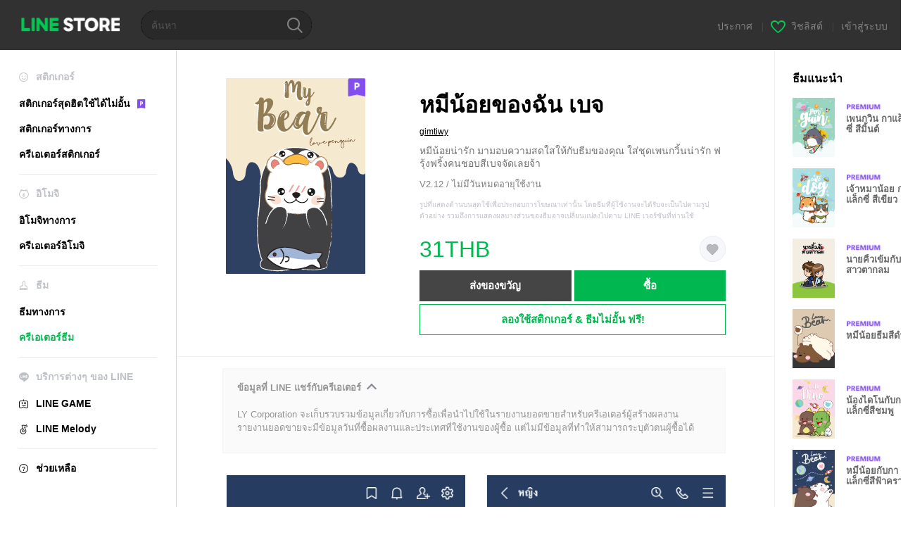

--- FILE ---
content_type: text/html;charset=UTF-8
request_url: https://store.line.me/themeshop/product/71de285b-5bee-4243-ad49-b089b0b08bdc/th?from=theme
body_size: 12788
content:
<!DOCTYPE html>
<html lang="th" data-lang="th">
<head>
  
    
  <meta charset="UTF-8" />
  <meta name="viewport" content="width=device-width, user-scalable=yes, initial-scale=1" />
  <title>หมีน้อยของฉัน เบจ – ธีม LINE | LINE STORE</title>
  <meta name="description" content="หมีน้อยน่ารัก มามอบความสดใสให้กับธีมของคุณ ใส่ชุดเพนกวิ้นน่ารัก ฟรุ้งฟริ้งคนชอบสีเบจจัดเลยจ้า" />
  <meta name="format-detection" content="telephone=no" />

    
  <meta property="og:type" content="website"/>
  <meta property="og:title" content="หมีน้อยของฉัน เบจ – ธีม LINE | LINE STORE" />
  <meta property="og:url" content="https://store.line.me/themeshop/product/71de285b-5bee-4243-ad49-b089b0b08bdc/th?from=theme" />
  <meta property="og:description" content="หมีน้อยน่ารัก มามอบความสดใสให้กับธีมของคุณ ใส่ชุดเพนกวิ้นน่ารัก ฟรุ้งฟริ้งคนชอบสีเบจจัดเลยจ้า" />
  <meta property="og:site_name" content="LINE STORE" />

  <meta property="og:locale" content="th_TH" />
  <meta property="og:locale:alternative"
        content="en_UD" /><meta property="og:locale:alternative"
        content="zh_HK" /><meta property="og:locale:alternative"
        content="ko_KR" /><meta property="og:locale:alternative"
        content="en_PI" /><meta property="og:locale:alternative"
        content="th_TH" /><meta property="og:locale:alternative"
        content="id_ID" /><meta property="og:locale:alternative"
        content="en_US" /><meta property="og:locale:alternative"
        content="zh_TW" /><meta property="og:locale:alternative"
        content="zh_MO" /><meta property="og:locale:alternative"
        content="en_GB" /><meta property="og:locale:alternative"
        content="ja_KS" /><meta property="og:locale:alternative"
        content="ja_JP" /><meta property="og:locale:alternative"
        content="en_IN" /><meta property="og:locale:alternative"
        content="pt_BR" />
  
    
    
      <meta property="og:image" content="https://shop.line-scdn.net/themeshop/v1/products/71/de/28/71de285b-5bee-4243-ad49-b089b0b08bdc/113/WEBSTORE/icon_198x278.png" />
      <meta name="twitter:image" content="https://shop.line-scdn.net/themeshop/v1/products/71/de/28/71de285b-5bee-4243-ad49-b089b0b08bdc/113/WEBSTORE/icon_198x278.png" />
    
    
  
  <meta name="twitter:title" content="หมีน้อยของฉัน เบจ – ธีม LINE | LINE STORE" />
  <meta name="twitter:description" content="หมีน้อยน่ารัก มามอบความสดใสให้กับธีมของคุณ ใส่ชุดเพนกวิ้นน่ารัก ฟรุ้งฟริ้งคนชอบสีเบจจัดเลยจ้า" />
  <meta name="twitter:card" content="summary">

    
  <link rel="canonical" href="https://store.line.me/themeshop/product/71de285b-5bee-4243-ad49-b089b0b08bdc/th?from=theme">
  <link rel="alternate" hreflang="ja" href="https://store.line.me/themeshop/product/71de285b-5bee-4243-ad49-b089b0b08bdc/ja?from=theme"/><link rel="alternate" hreflang="en" href="https://store.line.me/themeshop/product/71de285b-5bee-4243-ad49-b089b0b08bdc/en?from=theme"/><link rel="alternate" hreflang="zh-Hant" href="https://store.line.me/themeshop/product/71de285b-5bee-4243-ad49-b089b0b08bdc/zh-Hant?from=theme"/><link rel="alternate" hreflang="ko" href="https://store.line.me/themeshop/product/71de285b-5bee-4243-ad49-b089b0b08bdc/ko?from=theme"/><link rel="alternate" hreflang="th" href="https://store.line.me/themeshop/product/71de285b-5bee-4243-ad49-b089b0b08bdc/th?from=theme"/><link rel="alternate" hreflang="id" href="https://store.line.me/themeshop/product/71de285b-5bee-4243-ad49-b089b0b08bdc/id?from=theme"/><link rel="alternate" hreflang="pt-BR" href="https://store.line.me/themeshop/product/71de285b-5bee-4243-ad49-b089b0b08bdc/pt-BR?from=theme"/><link rel="alternate" hreflang="x-default" href="https://store.line.me/themeshop/product/71de285b-5bee-4243-ad49-b089b0b08bdc?from=theme"/>

    
  
    <meta name="mobile-web-app-capable" content="yes" />
    <meta name="application-name" content="LINE STORE" />
    <meta name="apple-mobile-web-app-capable" content="yes" />
    <meta name="apple-mobile-web-app-status-bar-style" content="black" />
    <meta name="apple-mobile-web-app-title" content="LINE STORE" />
  

    
  <link rel="apple-touch-icon" sizes="228x228"
        href="https://scdn.line-apps.com/n/line_store_sp/img/apple_touch_icon_228_20160805.png" />
  <link rel="apple-touch-icon-precomposed"
        href="https://scdn.line-apps.com/n/line_store_sp/img/apple_touch_icon_144_20160805.png" />
  <link rel="icon" sizes="192x192" type="image/png"
        href="https://scdn.line-apps.com/n/line_store_sp/img/apple_touch_icon_192_20160805.png" />
  <link rel="shortcut icon" type="image/x-icon"
        href="https://scdn.line-apps.com/n/line_store_sp/img/favicon_20160805.ico" />

    
  <noscript>
    <div style="padding: 10px; text-align: center; background-color: #fffcca;">ปิดใช้งาน JavaScript อยู่
โปรดไปที่การตั้งค่าเบราว์เซอร์เพื่อเปิดใช้งาน</div>
  </noscript>

    


<script type="application/ld+json">
  {
    "@context": "https://schema.org",
    "@type": "Product",
    "sku": "71de285b-5bee-4243-ad49-b089b0b08bdc",
    "url": "https://store.line.me/themeshop/product/71de285b-5bee-4243-ad49-b089b0b08bdc/th",
    
    "name": "\u0E2B\u0E21\u0E35\u0E19\u0E49\u0E2D\u0E22\u0E02\u0E2D\u0E07\u0E09\u0E31\u0E19 \u0E40\u0E1A\u0E08",
    "description": "\u0E2B\u0E21\u0E35\u0E19\u0E49\u0E2D\u0E22\u0E19\u0E48\u0E32\u0E23\u0E31\u0E01 \u0E21\u0E32\u0E21\u0E2D\u0E1A\u0E04\u0E27\u0E32\u0E21\u0E2A\u0E14\u0E43\u0E2A\u0E43\u0E2B\u0E49\u0E01\u0E31\u0E1A\u0E18\u0E35\u0E21\u0E02\u0E2D\u0E07\u0E04\u0E38\u0E13 \u0E43\u0E2A\u0E48\u0E0A\u0E38\u0E14\u0E40\u0E1E\u0E19\u0E01\u0E27\u0E34\u0E49\u0E19\u0E19\u0E48\u0E32\u0E23\u0E31\u0E01 \u0E1F\u0E23\u0E38\u0E49\u0E07\u0E1F\u0E23\u0E34\u0E49\u0E07\u0E04\u0E19\u0E0A\u0E2D\u0E1A\u0E2A\u0E35\u0E40\u0E1A\u0E08\u0E08\u0E31\u0E14\u0E40\u0E25\u0E22\u0E08\u0E49\u0E32",
    "image": "https://shop.line-scdn.net/themeshop/v1/products/71/de/28/71de285b-5bee-4243-ad49-b089b0b08bdc/113/WEBSTORE/icon_198x278.png",
    
    "offers": {
      "@type": "Offer",
      "price": "31",
      "priceCurrency": "THB",
      "url": "https://store.line.me/themeshop/product/71de285b-5bee-4243-ad49-b089b0b08bdc/th"
      
      ,"seller": {
         "@type": "Organization",
         "name": "gimtiwy",
         "url": "https://store.line.me/themeshop/author/99267/th"
      }
      
    }
    
    
  }
</script>


  
  
  
    
      <script type="application/javascript">
/*<![CDATA[*/
!function(f,b,e,v,n,t,s)
 {if(f.fbq)return;n=f.fbq=function(){n.callMethod?
 n.callMethod.apply(n,arguments):n.queue.push(arguments)};
 if(!f._fbq)f._fbq=n;n.push=n;n.loaded=!0;n.version='2.0';
 n.queue=[];t=b.createElement(e);t.async=!0;
 t.src=v;s=b.getElementsByTagName(e)[0];
 s.parentNode.insertBefore(t,s)}(window, document,'script',
 'https://connect.facebook.net/en_US/fbevents.js');
 fbq('init', '1615620521838058');
 fbq('track', 'PageView');
/*]]>*/
</script>
<noscript>
<img height="1" width="1" style="display:none" src="https://www.facebook.com/tr?id=1615620521838058&amp;ev=PageView&amp;noscript=1"/>
</noscript>
    
  

  <link href="https://static.line-scdn.net/laicon/edge/8.0/laicon.min.css" rel="stylesheet" crossorigin="anonymous" defer/>
  <link rel="stylesheet" crossorigin="anonymous" href="https://static.line-scdn.net/line_store/19b8c4ac38c/pc/css/line_store_pc.css"/>
  
  
    <link rel="stylesheet" crossorigin="anonymous" href="https://static.line-scdn.net/line_store/edge/store-vite/main.CawiWzHC.min.css" />
  
  

</head>
<body class="ExOsMac">
<div class="LyWrap">
  
  
  <div id="header-banner-root"></div>

  <header class="LyHead">
  <h1 class="MdGHD01Logo">
    <a href="/home/th">LINE STORE</a>
  </h1>
  
  <div class="MdGHD02Search" data-widget="SearchBox">
    <form method="GET" action="/search/th">
      <span class="MdIcoSearch01 FnSearchIcon" data-test="search-icon"></span>
      <span></span>
      <input class="FnSearchInput" data-test="search-field" type="text" name="q" placeholder="ค้นหา" value="" />
    </form>
  </div>
  <ul class="MdGHD03Util">
    <li class="mdGHD03Li">
      <a href="/notice/list/th">
        <span>ประกาศ</span>
      </a>
      <span class="mdGHD03Line">|</span>
    </li>
    <li class="mdGHD03Li" data-test="wishlist-btn">
      <a href="/wishlist/th"><span class="MdIcoWishlist01"></span><span>วิชลิสต์</span></a>
      <span class="mdGHD03Line">|</span>
    </li>
    
    
    <li class="mdGHD03Li" data-test="login-btn"><a href="/login/th?url=%2Fthemeshop%2Fproduct%2F71de285b-5bee-4243-ad49-b089b0b08bdc%2Fth%3Ffrom%3Dtheme" rel="nofollow">เข้าสู่ระบบ</a></li>
  </ul>
</header>
  
  
  <div class="LyContents MdCF">
    
    
      <div class="LySub">
  <nav class="MdSB06Nav" role="navigation">
    
    <ul>
      <li class="title flexVerticalCenter">
        <i class="lar la-smile"></i>
        <span>สติกเกอร์</span>
      </li>
      <li>
        <a class="flexVerticalCenter"
           href="/stickers-premium/landing/th">
            <span data-event-category="sticker"
                  data-event-label="Premium"
                  data-event-action="click_premium_sidemenu_PC">สติกเกอร์สุดฮิตใช้ได้ไม่อั้น</span>
          <img src="https://static.line-scdn.net/line_store/1814c5eeaa1/pc/img/common/img_charge_premium.svg" height="14" alt="" style="margin-left: 10px;" />
        </a>
      </li>
      
        
        
      
        <li data-test="stickershop-side-menu-item">
          <a href="/stickershop/home/general/th"
             data-event-category="common"
             data-event-action="click_menu_sticker_pc">สติกเกอร์ทางการ</a>
        </li>
        
      
        
        <li data-test="creators-stickershop-side-menu-item">
          <a href="/stickershop/home/user/th"
             data-event-category="common"
             data-event-action="click_menu_cm-sticker_pc">ครีเอเตอร์สติกเกอร์</a>
        </li>
      
        
        
      
        
        
      
        
        
      
        
        
      
        
        
      
        
        
      
        
        
      
    </ul>
    <hr>
    <ul>
      <li class="title flexVerticalCenter">
        <i class="labr la-line-friends"></i>
        <span>อิโมจิ</span>
      </li>
      
        
        
      
        
        
      
        
        
      
        <li data-test="emojishop-side-menu-item">
          <a href="/emojishop/home/general/th"
             data-event-category="common"
             data-event-action="click_menu_emoji_pc">อิโมจิทางการ</a>
        </li>
        
      
        
        <li data-test="creators-emojishop-side-menu-item">
          <a href="/emojishop/home/creators/th"
             data-event-category="common"
             data-event-action="click_menu_cs-emoji_pc">ครีเอเตอร์อิโมจิ</a>
        </li>
      
        
        
      
        
        
      
        
        
      
        
        
      
        
        
      
    </ul>
    <hr>
    <ul>
      <li class="title flexVerticalCenter">
        <i class="lar la-brush"></i> <span>ธีม</span>
      </li>
      
        
        
      
        
        
      
        
        
      
        
        
      
        
        
      
        <li data-test="themeshop-side-menu-item">
          <a href="/themeshop/home/th"
             data-event-category="common"
             data-event-action="click_menu_theme_pc">ธีมทางการ</a>
        </li>
        
      
        
        <li data-test="creators-themeshop-side-menu-item" class="ExSelected">
          <a href="/themeshop/home/creators/th"
             data-event-category="common"
             data-event-action="click_menu_cs-theme_pc">ครีเอเตอร์ธีม</a>
        </li>
      
        
        
      
        
        
      
        
        
      
    </ul>
    <hr>
    <ul data-test="side-menu">
      <li class="title flexVerticalCenter">
        <i class="labr la-line-messenger-alt"></i>
        <span>บริการต่างๆ ของ LINE</span>
      </li>
      
        
        
        
        
        
        
        
      
        
        
        
        
        
        
        
      
        
        
        
        
        
        
        
      
        
        
        
        
        
        
        
      
        
        
        
        
        
        
        
      
        
        
        
        
        
        
        
      
        
        
        
        
        
        
        
      
        
        
        <li data-test="gameshop-side-menu-item">
          <a class="flexVerticalCenter" href="/game/th">
            <i class="labr la-line-faceplay"></i>
            <span data-event-category="common"
                  data-event-action="click_menu_game_pc">LINE GAME</span>
          </a>
        </li>
        
        
        
        
      
        
        
        
        <li data-test="melodyshop-side-menu-item">
          <a class="flexVerticalCenter" href="https://melody.line.me?_from=store&amp;utm_source=line&amp;utm_medium=Linestore_Main"
             target="_blank">
            <i class="labr la-line-melody-shop"></i>
            <span data-event-category="common"
                  data-event-action="click_menu_melody_pc">LINE Melody</span>
          </a>
        </li>
        
        
        
      
        
        
        
        
        
        
        
      
    </ul>
    <hr>
    <ul>
      <li>
        <a class="flexVerticalCenter" href="https://help.line.me/webstore/web?lang=th">
          <i class="lar la-question-circle"></i>
          <span>ช่วยเหลือ</span>
        </a>
      </li>
    </ul>
  </nav>
  
</div>
    
    
    
    <div class="LyMain" role="main">
      
  
    
      
    
  

      
      <section class="MdBox03">
        <div class="mdBox03Inner01">
          <div class="MdCMN38EndTop mdCMN38Theme">
            <div class="mdCMN38Img">
              
  
  <img height="278"
       width="198"
       alt="หมีน้อยของฉัน เบจ"
       src="https://shop.line-scdn.net/themeshop/v1/products/71/de/28/71de285b-5bee-4243-ad49-b089b0b08bdc/113/WEBSTORE/icon_198x278.png" />


              <div class="MdIcoPremium_b">Premium</div>
            </div>
            <div class="mdCMN38Item01">
              <div class="mdCMN38Item0lHead">
                
                
                <p class="mdCMN38Item01Ttl" data-test="theme-name-title">หมีน้อยของฉัน เบจ</p>
              </div>
              <a class="mdCMN38Item01Author"
                 data-test="theme-author"
                 href="/themeshop/author/99267/th">gimtiwy</a>
              <p class="mdCMN38Item01Txt">หมีน้อยน่ารัก มามอบความสดใสให้กับธีมของคุณ ใส่ชุดเพนกวิ้นน่ารัก ฟรุ้งฟริ้งคนชอบสีเบจจัดเลยจ้า</p>
              <p class="mdCMN38Period">V2.12 / ไม่มีวันหมดอายุใช้งาน</p>
              <p class="mdCMN38LegalNotice">รูปที่แสดงด้านบนสุดใช้เพื่อประกอบการโฆษณาเท่านั้น โดยธีมที่ผู้ใช้งานจะได้รับจะเป็นไปตามรูปตัวอย่าง รวมถึงการแสดงผลบางส่วนของธีมอาจเปลี่ยนแปลงไปตาม LINE เวอร์ชันที่ท่านใช้</p>
              <div class="mdCMN38Item01Info">
                <p class="mdCMN38Item01Price" data-test="theme-price">31THB</p>
                
                
                
                <p class="mdCMN38Item01Wish"
                   onclick="moveToAddWish()">
                  <label class="MdIco01Wish">
                    <input type="checkbox" name="" value="" class="mdIco01WishInp" data-widget="WishCheckbox">
                    <span class="mdIco01WishTxt" data-test="wish-btn">リストに追加する</span>
                  </label>
                </p>
                <script>
                  /*<![CDATA[*/
                  function moveToAddWish(){
                    document.location = "\/login\/th?url=\/themeshop\/product\/71de285b-5bee-4243-ad49-b089b0b08bdc\/wish\/th?_csrf%3D4a5038b2-421a-4c95-9dae-04ebcd7f0ecc";
                  }
                  /*]]>*/
                </script>
                
              </div>
              
  

              <ul class="mdCMN38Item01Ul">
                
                
                  <li>
                    
  <button type="button" 
          class="MdBtn01P02"
          data-test="present-btn"
          data-href="/login/?url=%2Fthemeshop%2Fproduct%2F71de285b-5bee-4243-ad49-b089b0b08bdc%2Fth%3Ffrom%3Dtheme"
          data-widget="LinkButton">ส่งของขวัญ</button>

                  </li>
                  <li>
                    
  <button type="button" 
          class="MdBtn01P01"
          data-test="purchase-btn"
          rel="nofollow"
          data-href = "/themeshop/payment?id=71de285b-5bee-4243-ad49-b089b0b08bdc&amp;confirmedPrice=31THB"
          data-widget = "PopUpButton"
          data-win-height="800"
          data-win-width="815"
          data-reload="true">ซื้อ</button>

                  </li>
                
              </ul>
              
  
    <div class="mdCMN38Item01Sub">
      <button type="button" class="MdBtn03 mdBtn03P01"
              data-widget="LinkButton"
              data-href="/stickers-premium/theme/redirectToSubscriptionLpIfNeeded/th?productId=71de285b-5bee-4243-ad49-b089b0b08bdc"
              data-event-category="sticker"
              data-event-label="theme_creators"
              data-event-action="click_theme_premium_trial_PC">ลองใช้สติกเกอร์ &amp; ธีมไม่อั้น ฟรี!</button>
      
      
      
      
      
      
      
    </div>
  

              
            </div>
          </div>
          <div class="MdHLine01"></div>
          <div class="MdCMN09DetailView mdCMN09Theme">
  <div class="mdCMN09Preview">
    
    <div class="mdCMN09PreviewTxt" data-test="preview-text">
      
  <div data-widget="CreatorDisclaimerAccordion"
       data-update-collapse-disclaimer-api-param="USER_DISCLAIMER"
       data-update-collapse-disclaimer-api="/api/disclaimer/update/th"
       style="margin-bottom: 10px;">
    <div class="accordion-button"
         data-collapse-target="#disclaimer"
         data-test="disclaimer-accordion-button">
      <span>ข้อมูลที่ LINE แชร์กับครีเอเตอร์</span>
    </div>
    <p id="disclaimer" data-test="disclaimer">
      <br>
      LY Corporation จะเก็บรวบรวมข้อมูลเกี่ยวกับการซื้อเพื่อนำไปใช้ในรายงานยอดขายสำหรับครีเอเตอร์ผู้สร้างผลงาน <br>รายงานยอดขายจะมีข้อมูลวันที่ซื้อผลงานและประเทศที่ใช้งานของผู้ซื้อ แต่ไม่มีข้อมูลที่ทำให้สามารถระบุตัวตนผู้ซื้อได้
    </p>
  </div>

    </div>
  </div>
  <div class="mdCMN09ImgList">
    <div class="mdCMN09ImgListWarp">
      <ul class="mdCMN09Ul FnSticker_animation_list_img">
        <li class="mdCMN09Li">
          <span class="mdCMN09Image"
                style="background-image: url(&#39;https://shop.line-scdn.net/themeshop/v1/products/71/de/28/71de285b-5bee-4243-ad49-b089b0b08bdc/113/ANDROID/th/preview_002_720x1232.png&#39;); width: 340px; height: 581.7777777778px; background-size: 340px 581.7777777778px"
                oncontextmenu="return false;"></span>
        </li>
        <li class="mdCMN09Li">
          <span class="mdCMN09Image"
                style="background-image: url(&#39;https://shop.line-scdn.net/themeshop/v1/products/71/de/28/71de285b-5bee-4243-ad49-b089b0b08bdc/113/ANDROID/th/preview_003_720x1232.png&#39;); width: 340px; height: 581.7777777778px; background-size: 340px 581.7777777778px"
                oncontextmenu="return false;"></span>
        </li>
        <li class="mdCMN09Li">
          <span class="mdCMN09Image"
                style="background-image: url(&#39;https://shop.line-scdn.net/themeshop/v1/products/71/de/28/71de285b-5bee-4243-ad49-b089b0b08bdc/113/ANDROID/th/preview_004_720x1232.png&#39;); width: 340px; height: 581.7777777778px; background-size: 340px 581.7777777778px"
                oncontextmenu="return false;"></span>
        </li>
        <li class="mdCMN09Li">
          <span class="mdCMN09Image"
                style="background-image: url(&#39;https://shop.line-scdn.net/themeshop/v1/products/71/de/28/71de285b-5bee-4243-ad49-b089b0b08bdc/113/ANDROID/th/preview_005_720x1232.png&#39;); width: 340px; height: 581.7777777778px; background-size: 340px 581.7777777778px"
                oncontextmenu="return false;"></span>
        </li>
      </ul>
    </div>
  </div>
  <p class="mdCMN09Copy">©gimtiwy</p>
  <p class="mdCMN09Txt">
   <a href="javascript:;"
      data-widget="EventTrigger"
      data-event-name="openModalWindow"
      data-event-target="EnvironmentCaution">หมายเหตุ</a>
   <a data-widget="PopUpButton"
      data-win-height="760"
      data-win-width="692"
      data-reload="true"
      href="/report/themeshop/71de285b-5bee-4243-ad49-b089b0b08bdc/th">รายงานปัญหา</a>
  </p>
  <div class="MdCMN22Share">
  <ul class="mdCMN22ShareUl">
    <li class="mdCMN22ShareLi">
      <a href="javascript:;"
         data-test="line-btn"
         data-widget="ShareButton"
         data-type="line_timeline"
         title="LINE" data-share-text="หมีน้อยของฉัน เบจ – ธีม LINE | LINE STORE" data-share-url="https://store.line.me/themeshop/product/71de285b-5bee-4243-ad49-b089b0b08bdc/th?from=theme">
        <span class="mdCMN22ShareLINE">LINE Share</span>
      </a>
    </li>
    <li class="mdCMN22ShareLi">
      <a href="javascript:;"
         data-test="twitter-btn"
         data-widget="ShareButton"
         data-type="tw"
         title="X (Twitter)" data-share-text="หมีน้อยของฉัน เบจ – ธีม LINE | LINE STORE" data-share-url="https://store.line.me/themeshop/product/71de285b-5bee-4243-ad49-b089b0b08bdc/th?from=theme">
        <span class="mdCMN22ShareTW">X (Twitter) Share</span>
      </a>
    </li>
    <li class="mdCMN22ShareLi">
      <a href="javascript:;"
         data-test="facebook-btn"
         data-widget="ShareButton"
         data-type="fb"
         title="Facebook" data-share-text="หมีน้อยของฉัน เบจ – ธีม LINE | LINE STORE" data-share-url="https://store.line.me/themeshop/product/71de285b-5bee-4243-ad49-b089b0b08bdc/th?from=theme">
        <span class="mdCMN22ShareFB">Facebook Share</span>
      </a>
    </li>
  </ul>
  <!--/MdCMN22Share-->
</div>
</div>
        </div>
        <div class="mdBox03Inner02">
  <div class="MdHead01">
    <h2 class="MdTtl02"
        data-test="recommended-theme-title">ธีมแนะนำ</h2>
  </div>
  <div class="MdCMN01List">
    <ul class="mdCMN01Ul"
        data-test="recommended-theme-list">
      <li class="mdCMN01Li">

        <a href="/themeshop/product/5577382c-59b8-4f2e-af0d-72a1c5bc137e/th?from=theme">
          <div class="MdCMN07Item mdCMN07Theme">
            <div class="mdCMN07Img">
              
  
  <img height="84"
       width="60"
       alt="เพนกวิน กาแล็กซี่ สีมิ้นต์"
       src="https://shop.line-scdn.net/themeshop/v1/products/55/77/38/5577382c-59b8-4f2e-af0d-72a1c5bc137e/97/WEBSTORE/icon_198x278.png" />


            </div>
            <div class="mdCMN07Txt" data-test="recommended-theme-name">
              
  
  
  <span class="MdIco01Premium">Premium</span>

              <h3 class="mdCMN07Ttl">เพนกวิน กาแล็กซี่ สีมิ้นต์</h3>
            </div>
          </div>
        </a>
      </li>
      <li class="mdCMN01Li">

        <a href="/themeshop/product/e0c0de1e-4149-4657-9979-bea318f0ec69/th?from=theme">
          <div class="MdCMN07Item mdCMN07Theme">
            <div class="mdCMN07Img">
              
  
  <img height="84"
       width="60"
       alt="เจ้าหมาน้อย กาแล็กซี่ สีเขียว"
       src="https://shop.line-scdn.net/themeshop/v1/products/e0/c0/de/e0c0de1e-4149-4657-9979-bea318f0ec69/101/WEBSTORE/icon_198x278.png" />


            </div>
            <div class="mdCMN07Txt" data-test="recommended-theme-name">
              
  
  
  <span class="MdIco01Premium">Premium</span>

              <h3 class="mdCMN07Ttl">เจ้าหมาน้อย กาแล็กซี่ สีเขียว</h3>
            </div>
          </div>
        </a>
      </li>
      <li class="mdCMN01Li">

        <a href="/themeshop/product/ba58dc04-3f7a-471b-bd52-00978f302f43/th?from=theme">
          <div class="MdCMN07Item mdCMN07Theme">
            <div class="mdCMN07Img">
              
  
  <img height="84"
       width="60"
       alt="นายคิ้วเข้มกับสาวตากลม"
       src="https://shop.line-scdn.net/themeshop/v1/products/ba/58/dc/ba58dc04-3f7a-471b-bd52-00978f302f43/127/WEBSTORE/icon_198x278.png" />


            </div>
            <div class="mdCMN07Txt" data-test="recommended-theme-name">
              
  
  
  <span class="MdIco01Premium">Premium</span>

              <h3 class="mdCMN07Ttl">นายคิ้วเข้มกับสาวตากลม</h3>
            </div>
          </div>
        </a>
      </li>
      <li class="mdCMN01Li">

        <a href="/themeshop/product/db0189c4-7ba8-4024-ba7d-136913b76379/th?from=theme">
          <div class="MdCMN07Item mdCMN07Theme">
            <div class="mdCMN07Img">
              
  
  <img height="84"
       width="60"
       alt="หมีน้อยธีมสีดำ"
       src="https://shop.line-scdn.net/themeshop/v1/products/db/01/89/db0189c4-7ba8-4024-ba7d-136913b76379/104/WEBSTORE/icon_198x278.png" />


            </div>
            <div class="mdCMN07Txt" data-test="recommended-theme-name">
              
  
  
  <span class="MdIco01Premium">Premium</span>

              <h3 class="mdCMN07Ttl">หมีน้อยธีมสีดำ</h3>
            </div>
          </div>
        </a>
      </li>
      <li class="mdCMN01Li">

        <a href="/themeshop/product/ef443015-8f21-4b16-8873-b7c17d46a29f/th?from=theme">
          <div class="MdCMN07Item mdCMN07Theme">
            <div class="mdCMN07Img">
              
  
  <img height="84"
       width="60"
       alt="น้องไดโนกับกาแล็กซี่สีชมพู"
       src="https://shop.line-scdn.net/themeshop/v1/products/ef/44/30/ef443015-8f21-4b16-8873-b7c17d46a29f/99/WEBSTORE/icon_198x278.png" />


            </div>
            <div class="mdCMN07Txt" data-test="recommended-theme-name">
              
  
  
  <span class="MdIco01Premium">Premium</span>

              <h3 class="mdCMN07Ttl">น้องไดโนกับกาแล็กซี่สีชมพู</h3>
            </div>
          </div>
        </a>
      </li>
      <li class="mdCMN01Li">

        <a href="/themeshop/product/36c86010-ebd6-4ff9-9037-3a474212e6d9/th?from=theme">
          <div class="MdCMN07Item mdCMN07Theme">
            <div class="mdCMN07Img">
              
  
  <img height="84"
       width="60"
       alt="หมีน้อยกับกาแล็กซี่สีฟ้าคราม"
       src="https://shop.line-scdn.net/themeshop/v1/products/36/c8/60/36c86010-ebd6-4ff9-9037-3a474212e6d9/101/WEBSTORE/icon_198x278.png" />


            </div>
            <div class="mdCMN07Txt" data-test="recommended-theme-name">
              
  
  
  <span class="MdIco01Premium">Premium</span>

              <h3 class="mdCMN07Ttl">หมีน้อยกับกาแล็กซี่สีฟ้าคราม</h3>
            </div>
          </div>
        </a>
      </li>
      <li class="mdCMN01Li">

        <a href="/themeshop/product/aa49211c-b523-49a8-9be1-54f6adc980ca/th?from=theme">
          <div class="MdCMN07Item mdCMN07Theme">
            <div class="mdCMN07Img">
              
  
  <img height="84"
       width="60"
       alt="หมูน้อยน่ารักของฉัน"
       src="https://shop.line-scdn.net/themeshop/v1/products/aa/49/21/aa49211c-b523-49a8-9be1-54f6adc980ca/113/WEBSTORE/icon_198x278.png" />


            </div>
            <div class="mdCMN07Txt" data-test="recommended-theme-name">
              
  
  
  <span class="MdIco01Premium">Premium</span>

              <h3 class="mdCMN07Ttl">หมูน้อยน่ารักของฉัน</h3>
            </div>
          </div>
        </a>
      </li>
      <li class="mdCMN01Li">

        <a href="/themeshop/product/6bcdfa92-2ef0-4f28-a4fd-e758c8502342/th?from=theme">
          <div class="MdCMN07Item mdCMN07Theme">
            <div class="mdCMN07Img">
              
  
  <img height="84"
       width="60"
       alt="เจ้าหมาน้อย กาแล็กซี่ สีเทา"
       src="https://shop.line-scdn.net/themeshop/v1/products/6b/cd/fa/6bcdfa92-2ef0-4f28-a4fd-e758c8502342/101/WEBSTORE/icon_198x278.png" />


            </div>
            <div class="mdCMN07Txt" data-test="recommended-theme-name">
              
  
  
  <span class="MdIco01Premium">Premium</span>

              <h3 class="mdCMN07Ttl">เจ้าหมาน้อย กาแล็กซี่ สีเทา</h3>
            </div>
          </div>
        </a>
      </li>
      <li class="mdCMN01Li">

        <a href="/themeshop/product/b1d56ee4-e405-4ece-86b4-9331dec0c6ab/th?from=theme">
          <div class="MdCMN07Item mdCMN07Theme">
            <div class="mdCMN07Img">
              
  
  <img height="84"
       width="60"
       alt="สวัสดี หมีเองจ้า"
       src="https://shop.line-scdn.net/themeshop/v1/products/b1/d5/6e/b1d56ee4-e405-4ece-86b4-9331dec0c6ab/112/WEBSTORE/icon_198x278.png" />


            </div>
            <div class="mdCMN07Txt" data-test="recommended-theme-name">
              
  
  
  <span class="MdIco01Premium">Premium</span>

              <h3 class="mdCMN07Ttl">สวัสดี หมีเองจ้า</h3>
            </div>
          </div>
        </a>
      </li>
      <li class="mdCMN01Li">

        <a href="/themeshop/product/95b3a9f9-9e1e-420c-9252-5d6fc8028a0a/th?from=theme">
          <div class="MdCMN07Item mdCMN07Theme">
            <div class="mdCMN07Img">
              
  
  <img height="84"
       width="60"
       alt="ชิบะกับแคคตัสที่รัก สีม่วง"
       src="https://shop.line-scdn.net/themeshop/v1/products/95/b3/a9/95b3a9f9-9e1e-420c-9252-5d6fc8028a0a/94/WEBSTORE/icon_198x278.png" />


            </div>
            <div class="mdCMN07Txt" data-test="recommended-theme-name">
              
  
  
  <span class="MdIco01Premium">Premium</span>

              <h3 class="mdCMN07Ttl">ชิบะกับแคคตัสที่รัก สีม่วง</h3>
            </div>
          </div>
        </a>
      </li>
      <li class="mdCMN01Li">

        <a href="/themeshop/product/3df5ee8d-c661-4d3d-9654-b32785fa0e7f/th?from=theme">
          <div class="MdCMN07Item mdCMN07Theme">
            <div class="mdCMN07Img">
              
  
  <img height="84"
       width="60"
       alt="ชิบะบนอวกาศสีชมพู"
       src="https://shop.line-scdn.net/themeshop/v1/products/3d/f5/ee/3df5ee8d-c661-4d3d-9654-b32785fa0e7f/104/WEBSTORE/icon_198x278.png" />


            </div>
            <div class="mdCMN07Txt" data-test="recommended-theme-name">
              
  
  
  <span class="MdIco01Premium">Premium</span>

              <h3 class="mdCMN07Ttl">ชิบะบนอวกาศสีชมพู</h3>
            </div>
          </div>
        </a>
      </li>
      <li class="mdCMN01Li">

        <a href="/themeshop/product/5027b7e8-f3ce-47e4-a786-328a815adcd6/th?from=theme">
          <div class="MdCMN07Item mdCMN07Theme">
            <div class="mdCMN07Img">
              
  
  <img height="84"
       width="60"
       alt="น้องเต่ารักษ์โลก"
       src="https://shop.line-scdn.net/themeshop/v1/products/50/27/b7/5027b7e8-f3ce-47e4-a786-328a815adcd6/89/WEBSTORE/icon_198x278.png" />


            </div>
            <div class="mdCMN07Txt" data-test="recommended-theme-name">
              
  
  
  <span class="MdIco01Premium">Premium</span>

              <h3 class="mdCMN07Ttl">น้องเต่ารักษ์โลก</h3>
            </div>
          </div>
        </a>
      </li>
      <li class="mdCMN01Li">

        <a href="/themeshop/product/ca42cf85-afd1-4038-92dc-9dc53cd591de/th?from=theme">
          <div class="MdCMN07Item mdCMN07Theme">
            <div class="mdCMN07Img">
              
  
  <img height="84"
       width="60"
       alt="White Bear &amp; Colores"
       src="https://shop.line-scdn.net/themeshop/v1/products/ca/42/cf/ca42cf85-afd1-4038-92dc-9dc53cd591de/106/WEBSTORE/icon_198x278.png" />


            </div>
            <div class="mdCMN07Txt" data-test="recommended-theme-name">
              
  
  
  <span class="MdIco01Premium">Premium</span>

              <h3 class="mdCMN07Ttl">White Bear &amp; Colores</h3>
            </div>
          </div>
        </a>
      </li>
      <li class="mdCMN01Li">

        <a href="/themeshop/product/33a45e8b-c966-4c85-b9b5-334a9e0a6dc4/th?from=theme">
          <div class="MdCMN07Item mdCMN07Theme">
            <div class="mdCMN07Img">
              
  
  <img height="84"
       width="60"
       alt="หมีแแพนด้าขี้เซา"
       src="https://shop.line-scdn.net/themeshop/v1/products/33/a4/5e/33a45e8b-c966-4c85-b9b5-334a9e0a6dc4/108/WEBSTORE/icon_198x278.png" />


            </div>
            <div class="mdCMN07Txt" data-test="recommended-theme-name">
              
  
  
  <span class="MdIco01Premium">Premium</span>

              <h3 class="mdCMN07Ttl">หมีแแพนด้าขี้เซา</h3>
            </div>
          </div>
        </a>
      </li>
      <li class="mdCMN01Li">

        <a href="/themeshop/product/42b55190-f87c-4a50-b4af-12888f4db058/th?from=theme">
          <div class="MdCMN07Item mdCMN07Theme">
            <div class="mdCMN07Img">
              
  
  <img height="84"
       width="60"
       alt="เจ้าหมาน้อย กาแล็กซี่ สีฟ้า"
       src="https://shop.line-scdn.net/themeshop/v1/products/42/b5/51/42b55190-f87c-4a50-b4af-12888f4db058/101/WEBSTORE/icon_198x278.png" />


            </div>
            <div class="mdCMN07Txt" data-test="recommended-theme-name">
              
  
  
  <span class="MdIco01Premium">Premium</span>

              <h3 class="mdCMN07Ttl">เจ้าหมาน้อย กาแล็กซี่ สีฟ้า</h3>
            </div>
          </div>
        </a>
      </li>
      <li class="mdCMN01Li">

        <a href="/themeshop/product/b458fcad-c67e-449d-92c8-675d0d1b8eb4/th?from=theme">
          <div class="MdCMN07Item mdCMN07Theme">
            <div class="mdCMN07Img">
              
  
  <img height="84"
       width="60"
       alt="อวกาศของอุ๋งๆ(Blue Ver)"
       src="https://shop.line-scdn.net/themeshop/v1/products/b4/58/fc/b458fcad-c67e-449d-92c8-675d0d1b8eb4/104/WEBSTORE/icon_198x278.png" />


            </div>
            <div class="mdCMN07Txt" data-test="recommended-theme-name">
              
  
  
  <span class="MdIco01Premium">Premium</span>

              <h3 class="mdCMN07Ttl">อวกาศของอุ๋งๆ(Blue Ver)</h3>
            </div>
          </div>
        </a>
      </li>
      <li class="mdCMN01Li">

        <a href="/themeshop/product/cfa52526-fcf9-4dd7-926b-5a46320b5698/th?from=theme">
          <div class="MdCMN07Item mdCMN07Theme">
            <div class="mdCMN07Img">
              
  
  <img height="84"
       width="60"
       alt="ลิงมีความสุข Versi II"
       src="https://shop.line-scdn.net/themeshop/v1/products/cf/a5/25/cfa52526-fcf9-4dd7-926b-5a46320b5698/90/WEBSTORE/icon_198x278.png" />


            </div>
            <div class="mdCMN07Txt" data-test="recommended-theme-name">
              
  
  
  <span class="MdIco01Premium">Premium</span>

              <h3 class="mdCMN07Ttl">ลิงมีความสุข Versi II</h3>
            </div>
          </div>
        </a>
      </li>
      <li class="mdCMN01Li">

        <a href="/themeshop/product/9d5a7e03-9621-4666-8158-58c4bf0e448d/th?from=theme">
          <div class="MdCMN07Item mdCMN07Theme">
            <div class="mdCMN07Img">
              
  
  <img height="84"
       width="60"
       alt="ปีศาจแมวมุ้งมิ้ง ภาค2"
       src="https://shop.line-scdn.net/themeshop/v1/products/9d/5a/7e/9d5a7e03-9621-4666-8158-58c4bf0e448d/109/WEBSTORE/icon_198x278.png" />


            </div>
            <div class="mdCMN07Txt" data-test="recommended-theme-name">
              
  
  
  <span class="MdIco01Premium">Premium</span>

              <h3 class="mdCMN07Ttl">ปีศาจแมวมุ้งมิ้ง ภาค2</h3>
            </div>
          </div>
        </a>
      </li>
      <li class="mdCMN01Li">

        <a href="/themeshop/product/ec76304c-2c22-4a0c-97d9-6af16ea1ae3d/th?from=theme">
          <div class="MdCMN07Item mdCMN07Theme">
            <div class="mdCMN07Img">
              
  
  <img height="84"
       width="60"
       alt="ท้องฟ้าเต็มไปด้วยดวงดาว ฉลามเขียว"
       src="https://shop.line-scdn.net/themeshop/v1/products/ec/76/30/ec76304c-2c22-4a0c-97d9-6af16ea1ae3d/75/WEBSTORE/icon_198x278.png" />


            </div>
            <div class="mdCMN07Txt" data-test="recommended-theme-name">
              
  
  
  <span class="MdIco01Premium">Premium</span>

              <h3 class="mdCMN07Ttl">ท้องฟ้าเต็มไปด้วยดวงดาว ฉลามเขียว</h3>
            </div>
          </div>
        </a>
      </li>
      <li class="mdCMN01Li">

        <a href="/themeshop/product/84065037-ab16-4065-b40a-e54617405422/th?from=theme">
          <div class="MdCMN07Item mdCMN07Theme">
            <div class="mdCMN07Img">
              
  
  <img height="84"
       width="60"
       alt="โรแมนติกเม่น ท้องฟ้าเต็มไปด้วยดวงดาว2"
       src="https://shop.line-scdn.net/themeshop/v1/products/84/06/50/84065037-ab16-4065-b40a-e54617405422/79/WEBSTORE/icon_198x278.png" />


            </div>
            <div class="mdCMN07Txt" data-test="recommended-theme-name">
              
  
  
  <span class="MdIco01Premium">Premium</span>

              <h3 class="mdCMN07Ttl">โรแมนติกเม่น ท้องฟ้าเต็มไปด้วยดวงดาว2</h3>
            </div>
          </div>
        </a>
      </li>
      <li class="mdCMN01Li">

        <a href="/themeshop/product/9df0b4ba-ebe7-493b-95ac-c0bc97ef40db/th?from=theme">
          <div class="MdCMN07Item mdCMN07Theme">
            <div class="mdCMN07Img">
              
  
  <img height="84"
       width="60"
       alt="ไดโนเสาร์ เบบี๋ กรีนพาสเทล"
       src="https://shop.line-scdn.net/themeshop/v1/products/9d/f0/b4/9df0b4ba-ebe7-493b-95ac-c0bc97ef40db/80/WEBSTORE/icon_198x278.png" />


            </div>
            <div class="mdCMN07Txt" data-test="recommended-theme-name">
              
  
  
  <span class="MdIco01Premium">Premium</span>

              <h3 class="mdCMN07Ttl">ไดโนเสาร์ เบบี๋ กรีนพาสเทล</h3>
            </div>
          </div>
        </a>
      </li>
      <li class="mdCMN01Li">

        <a href="/themeshop/product/358a6e59-063e-499b-8f7f-a1e303ce8cdb/th?from=theme">
          <div class="MdCMN07Item mdCMN07Theme">
            <div class="mdCMN07Img">
              
  
  <img height="84"
       width="60"
       alt="ลูกสุนัข กับ ลูกแตงโม"
       src="https://shop.line-scdn.net/themeshop/v1/products/35/8a/6e/358a6e59-063e-499b-8f7f-a1e303ce8cdb/135/WEBSTORE/icon_198x278.png" />


            </div>
            <div class="mdCMN07Txt" data-test="recommended-theme-name">
              
  
  
  <span class="MdIco01Premium">Premium</span>

              <h3 class="mdCMN07Ttl">ลูกสุนัข กับ ลูกแตงโม</h3>
            </div>
          </div>
        </a>
      </li>
      <li class="mdCMN01Li">

        <a href="/themeshop/product/136b43b2-9e43-4175-9c81-8a80524d5d81/th?from=theme">
          <div class="MdCMN07Item mdCMN07Theme">
            <div class="mdCMN07Img">
              
  
  <img height="84"
       width="60"
       alt="ฮัลโล ควายน้อย"
       src="https://shop.line-scdn.net/themeshop/v1/products/13/6b/43/136b43b2-9e43-4175-9c81-8a80524d5d81/113/WEBSTORE/icon_198x278.png" />


            </div>
            <div class="mdCMN07Txt" data-test="recommended-theme-name">
              
  
  
  <span class="MdIco01Premium">Premium</span>

              <h3 class="mdCMN07Ttl">ฮัลโล ควายน้อย</h3>
            </div>
          </div>
        </a>
      </li>
      <li class="mdCMN01Li">

        <a href="/themeshop/product/3baeb3cf-902e-45e5-9f57-2b2325365ae3/th?from=theme">
          <div class="MdCMN07Item mdCMN07Theme">
            <div class="mdCMN07Img">
              
  
  <img height="84"
       width="60"
       alt="Mumi Pig 2"
       src="https://shop.line-scdn.net/themeshop/v1/products/3b/ae/b3/3baeb3cf-902e-45e5-9f57-2b2325365ae3/119/WEBSTORE/icon_198x278.png" />


            </div>
            <div class="mdCMN07Txt" data-test="recommended-theme-name">
              
  
  
  <span class="MdIco01Premium">Premium</span>

              <h3 class="mdCMN07Ttl">Mumi Pig 2</h3>
            </div>
          </div>
        </a>
      </li>
    </ul>
  </div>
</div>
      </section>
      
      
      
      
    
      
        
  
    
      
    
  

      
      
    </div>
    
  </div>
  
  
  
  <footer class="LyFoot" role="contentinfo" data-test="foot-menu">

      
    
    
    <!-- For TW -->
    

    
    
    <div class="lyFootInner">
      <h1 class="MdHide">LY Corporation Link</h1>
      <div class="MdGFT02Link">
        <ul class="mdGFT02Ul" data-test="other-country-foot-menu-ul">
          <li><a href="/terms/th">ข้อกำหนดการใช้บริการ</a></li>
          <li><a href="https://terms.line.me/line_rules?lang=th"
                 target="_blank">นโยบายความเป็นส่วนตัว</a>
          </li>
          
          
          
          
        </ul>
      </div>
      <p class="MdGFT01Copy" data-test="company-name">
        <small>©&#160;<b>LY Corporation</b></small>
      </p>
    </div>
      

    <div class="MdGFT03Lang">
      <div class="mdGFT03NewSelect01" data-widget="Select" data-form=".FnLanguageSelectForm">
        <div class="mdGFT03Label"><span class="mdGFT03LabelTxt" data-test="set-language-txt"></span></div>
        <ul class="mdGFT03Ul MdHide" style="top: -202px">
          <li class="mdGFT03Li" data-action="/setLanguage/ja">
            <a class="mdGFT03Txt">日本語</a>
          </li>
          <li class="mdGFT03Li" data-action="/setLanguage/en">
            <a class="mdGFT03Txt">English</a>
          </li>
          <li class="mdGFT03Li" data-action="/setLanguage/zh-Hant">
            <a class="mdGFT03Txt">中文(繁體)</a>
          </li>
          <li class="mdGFT03Li" data-action="/setLanguage/ko">
            <a class="mdGFT03Txt">한국어</a>
          </li>
          <li class="mdGFT03Li" data-action="/setLanguage/th"
              data-selected="true">
            <a class="mdGFT03Txt">ภาษาไทย</a>
          </li>
          <li class="mdGFT03Li" data-action="/setLanguage/id">
            <a class="mdGFT03Txt">Bahasa Indonesia</a>
          </li>
          <li class="mdGFT03Li" data-action="/setLanguage/pt-BR">
            <a class="mdGFT03Txt">Português brasileiro</a>
          </li>
        </ul>
        <form class="FnLanguageSelectForm" method="POST"
              action="/setLanguage/th"><input type="hidden" name="_csrf" value="4a5038b2-421a-4c95-9dae-04ebcd7f0ecc"/>
          <input type="hidden" class="FnUrl" name="url" value="/themeshop/product/71de285b-5bee-4243-ad49-b089b0b08bdc/th?from=theme" />
        </form>
      </div>
    </div>

  </footer>

  
  <!-- friend item templates -->
  <script type="text/template" class="FnPresentFriendTemplate">
    <tr>
      <td class="mdLYR08TdImg">
        <div class="mdLYR08Img"><img src="{{imageUrl}}" /></div>
      </td>
      <td class="mdLYR08TdTxt">
        <div class="mdLYR08Txt">{{name}}</div>
      </td>
      <td class="mdLYR08TdBtn"><a class="MdBtn05 FnFrindSelectBtn" href="javascript:;"><span
        class="mdBtn05Inner"><span
        class="mdBtn05Txt">เลือก</span></span></a></td>
    </tr>
  </script>

  <!-- templates for radio buttons -->
  <script type="text/template" class="FnCallPlanRadioTemplate">
    <li class="mdCMN17Li">
      <label>
        <div class="MdIcoRadio01 {{selectedClass}}">
          <span class="mdIcoRadio01Ico"></span>
          <input name="type" value="{{id}}" type="radio" data-price="{{displayPrice}}" data-product-id="{{id}}"
                 data-item-type="{{type}}" />
        </div>
        <p class="mdCMN17LiTxt">{{name}}</p>
      </label>
    </li>
  </script>
  


  
</div>

<div>
  
  
  
  <div class="MdLYR01Box"
       data-widget="ModalWindow"
       data-widget-id="ModalWindowPresent"
       style="top: 50%; left: 50%; margin-left: -241px; margin-top: -305px; display: none;'">
    <div class="MdLYR02Body mdLYR02Present"
         data-widget="PresentFriends"
         data-package-id="123456"
         data-friends-api=/api/present/friends/th
         data-skip-template="true"
         data-win-height="800"
         data-win-width="815"
         data-submit-url="/themeshop/payment?id=71de285b-5bee-4243-ad49-b089b0b08bdc&amp;confirmedPrice=31THB"
         data-to-user-param="toUserMid">
      <a class="mdLYR02Close FnModalWindowClose"
         href="javascript:;"><span class="MdBtnClose01">ปิด</span></a>
      <div class="MdLYR03Head">
        <h1 class="mdLYR03Ttl">เลือกเพื่อน</h1>
      </div>
      <div data-tab-id="0"
           style="display: none;">
        <p class="mdLYR02Desc">เลือกเพื่อนที่ต้องการส่งของขวัญ</p>
        <div class="MdLYR07Search FnFriendsSearchWrap">
          <div class="mdLYR07SearchBox">
            <input class="FnFriendsSearchInput"
                   type="text"
                   name=""
                   id=""
                   value=""
                   placeholder="ค้นหา" /><span
            class="MdIcoSearch02 FnFriendsSearchBtn"></span>
          </div>
          <div class="MdLYR08List">
            <p class="mdLYR08noR FnFriendsNoResults"
               style="display: none;">ไม่พบผลการค้นหา</p>
            <table class="mdLYR08Tbl FnFriendsTable"></table>
          </div>
        </div>
      </div>
      <div data-tab-id="1"
           style="display: none;">
        <p class="mdLYR02Desc">โปรดเลือกเทมเพลตเพื่อส่งของขวัญ</p>
        <div class="MdLYR08List">
          <ul class="mdLYR08Ul"
              data-widget="RadioGroup"
              data-widget-id="presentFriendsRadioGroup">
            <li class="mdLYR08Li ExSelected">
              <label></label>
              <div class="MdIcoRadio02">
                <label><span class="mdIcoRadio02Ico"></span><input name="presentTemplateId"
                                                                   value="0"
                                                                   type="radio"/></label>
              </div>
              <label><span class="mdLYR08Img01">For You - Sticker Type 01</span></label>
            </li>
            <li class="mdLYR08Li">
              <label></label>
              <div class="MdIcoRadio02">
                <label><span class="mdIcoRadio02Ico"></span><input name="presentTemplateId"
                                                                   value="1"
                                                                   type="radio"/></label>
              </div>
              <label><span class="mdLYR08Img02">For You - Sticker Type 02</span></label>
            </li>
            <li class="mdLYR08Li">
              <label></label>
              <div class="MdIcoRadio02">
                <label><span class="mdIcoRadio02Ico"></span><input name="presentTemplateId"
                                                                   value="2"
                                                                   type="radio"/></label>
              </div>
              <label><span class="mdLYR08Img03">For You - Sticker Type 03</span></label>
            </li>
            <li class="mdLYR08Li">
              <label></label>
              <div class="MdIcoRadio02">
                <label><span class="mdIcoRadio02Ico"></span><input name="presentTemplateId"
                                                                   value="3"
                                                                   type="radio"/></label>
              </div>
              <label><span class="mdLYR08Img04">For You - Sticker Type 04</span></label>
            </li>
          </ul>
          <div class="mdLYR08Send">
            <p class="mdLYR08SendTxt">
              &#x00A0;
            </p>
            <div class="mdLYR08SendBtn">
              <a class="MdBtn01 mdBtn03 FnCancelBtn"
                 href="javascript:;"><span class="mdBtn01Inner">
                <span class="mdBtn01Txt">ยกเลิก</span></span></a>
              <a class="MdBtn01 mdBtn01 FnSubmitBtn" href="javascript:;">
                <span class="mdBtn01Inner">
                  
                    <span class="mdBtn01Txt">31THB ซื้อ</span>
                  
                  
                </span>
              </a>
            </div>
          </div>
        </div>
      </div>
    </div>
  </div>

  
  <div class="MdLYR01Layer" data-widget="ModalWindow" data-widget-id="EnvironmentCaution" style="display: none;">
    <div class="mdLYR01Inner">
      <div class="mdLYR01Body">
        <div class="MdLYR22Caution">
          <h3 class="mdLYR22Ttl01">หมายเหตุ</h3>
          <p class="mdLYR22Txt01">ผู้ใช้อาจไม่สามารถซื้อหรือส่งธีมเป็นของขวัญได้ หากใช้ LINE หรือ<br>ระบบปฏิบัติการที่ไม่ใช่เวอร์ชันล่าสุด<br>บางส่วนของธีมอาจแสดงในรูปแบบที่ต่างกันโดยขึ้นกับ LINE เวอร์ชันที่ใช้</p>
        </div>
      </div>
      <div class="mdLYR01Foot">
        <button class="mdLYR01Close" data-widget="EventTrigger"
        data-event-name="closeModalWindow"
        data-event-target="EnvironmentCaution">ปิด</button>
      </div>
    </div>
  </div>

  
  <script>/*<![CDATA[*/
    function pageIsReloaded() {
      try {
        const navigationEntries = performance.getEntriesByType("navigation");

        return navigationEntries.length > 0
               && navigationEntries[0] instanceof PerformanceNavigationTiming
               && navigationEntries[0].type === 'reload';
      } catch {
        // If PerformanceNavigationTiming is unavailable, ignore this method.
        return false;
      }
    }

    document.addEventListener("DOMContentLoaded", function () {
      // If the page is reloaded, do not send the event.
      if (pageIsReloaded()) {
        return;
      }

      const url = '/api/end-page-reference/send-event';

      const data = {
        itemType: "THEME",
        itemId: "71de285b-5bee-4243-ad49-b089b0b08bdc",
        countryCode: "TH",
        viewType: "PC",
        referrer: document.referrer || '',
      };

      $.ajax({
        url: url,
        type: "POST",
        contentType: "application/json",
        data: JSON.stringify(data),
        dataType: "json",
      });
    });
  /*]]>*/</script>

</div>

  
    <div class="MdOverlay FnOverlay" style="display:none;"></div>
  


  



<script type="text/javascript">
  //<![CDATA[
  //
  var OPTIONS = {
    config: {
      debug: false,
      pageType: "themeEndPage",
      staticUrl: "https:\/\/scdn.line-apps.com\/n\/"
    },
    // define messages only used in JS
    messages: {}
  };

  OPTIONS.config.wishProduct = {
    productType: "THEME",
    productId: "71de285b-5bee-4243-ad49-b089b0b08bdc"
  };

  //
  //]]>
</script>

  <script>/*<![CDATA[*/
  (function (w, d, s, l, i) {
    w[l] = w[l] || [];
    w[l].push({'gtm.start': new Date().getTime(), event: 'gtm.js'});
    var f = d.getElementsByTagName(s)[0], j = d.createElement(s), dl = l != 'dataLayer' ? '&l=' + l : '';
    j.async = true;
    j.src = '//www.googletagmanager.com/gtm.js?id=' + i + dl;
    f.parentNode.insertBefore(j, f);
  })(window, document, 'script', 'dataLayer', 'GTM-TVHZDL');
  /*]]>*/</script>
  <script>
    OPTIONS.config.env = {
      phase: "release",
      storeDomain: "store.line.me",
      billingDomain: "store-bill.line.me",
      lineScheme: "line"
    };
    OPTIONS.config.assetsUrl = "https:\/\/static.line-scdn.net\/line_store\/";
    OPTIONS.config.tagNo = "19b8c4ac38c";

    OPTIONS.config.oa = {"friendShip":"UNSPECIFIED","searchId":"linestoreth"};

    OPTIONS.config.userStateModel = {
      isLoggedIn: false,
      country: "TH",
      language: "THAI",
      languageId: "th",
      viewType: "PC",
      isSmartphone: false,
      isIOS: false,
      hasCollapsedUserDisclaimer: false,
      isPremiumUser: false
    };

    

    
    OPTIONS.config.page = {
      type: "END_PAGE",
      pcPaymentPopup: {
        width: 815,
        height: 800
      },
      status: {
        isPremium: true
      }
    }
    

    dataLayer.push({
      'user': {
        isLoggedIn: false,
        viewType: "PC",
        displayLanguage: "THAI",
        country: "TH",
        currencyType: "THB",
        deviceModel: {
          applicationType: "ANONYMOUS",
          applicationVersion: "ANONYMOUS"
        },
      }
    });

    dataLayer.push({
      salesInformation: {
        priceTier: 1,
        isCreators: true
      },
    });
  </script>
  


  
  <script>
    function redirectErrorPage(resourceName) {
      // Do not redirect when store is in maintenance mode, since the js file is not available and will redirect
      // to the error page recursively.
      if (!location.href.includes("load_script_failed") && !location.href.includes("inMaintenance")) {
        const errorPageUrl = "\/error\/load_script_failed\/th";
        location.href = errorPageUrl + "?resourceName=" + resourceName;
      }
    }
  </script>

  
  <script src="https://static.line-scdn.net/line_store/19b8c4ac38c/pc/js/lc.line.store.pc.main.js" crossorigin="anonymous" onerror="redirectErrorPage('pcScript')"></script>
  
  <script>
    window.popups = [];
  </script>

  
  <script>
    window.headerBanners = [];
  </script>

  
  
  <script>
    window.experimentParams = {"enableStoreThreeMonthsPremiumCampaign":false,"enableStoreCollectionFeatureRenewal":false,"storeTopSearchKeywordEnabled":false};
  </script>

  
  

  
    <script src="/api/v2/resource/messages.js/th?lang=th&amp;hash=1a1592a0e3bd5dd8254d810e705bb6b4fe8760bb"
            onerror="redirectErrorPage('messageV2')"></script>
  
  
  
    <script src="https://static.line-scdn.net/line_store/edge/store-vite/main.qrSnYGlc.min.js" type="module" crossorigin="anonymous" onerror="redirectErrorPage('spaViteScript')"></script>

    
      <script src="https://static.line-scdn.net/line_store/edge/store-vite/main-legacy.5Q1HJSuo.min.js" nomodule crossorigin="anonymous" onerror="redirectErrorPage('spaViteScriptLegacy')"></script>
    
  
  



</body>
</html>
